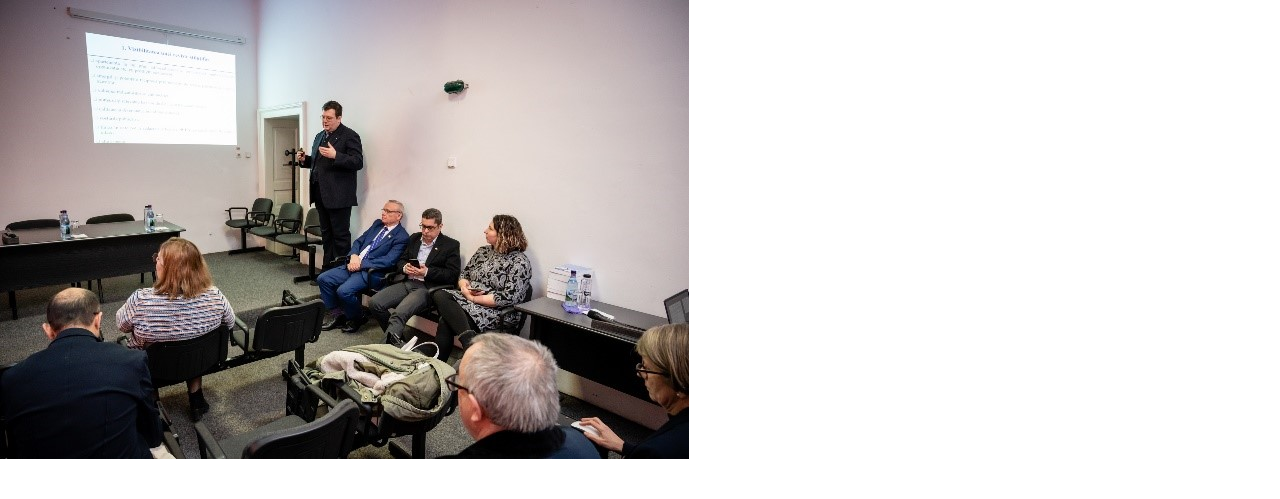

--- FILE ---
content_type: text/html; charset=utf-8
request_url: https://amfiteatrueconomic.ro/Foto.aspx?Foto=Intalniri/Arad2023/15.jpg
body_size: 774
content:


<!DOCTYPE html PUBLIC "-//W3C//DTD XHTML 1.0 Transitional//EN" "http://www.w3.org/TR/xhtml1/DTD/xhtml1-transitional.dtd">

<html xmlns="http://www.w3.org/1999/xhtml">
<head><title>
	Amfiteatru Economic
</title>
<script type="text/javascript" id="H">
   var sdstr="";
		window.onerror=function(){return true;}
		function resizeWin() {
		    window.resizeTo(1278, 1024);
		    iW=document.images[0].width;
		    iH=document.images[0].height;
		    sW=screen.availWidth;
		    sH = screen.availHeight;

		    if(iW>=sW || iH>=sH) {
		        window.resizeTo(sW,sH);
		        window.moveTo(0,0);
		        document.images[0].width=sW-10;
		        document.images[0].height = sH-120;
		        }
		        else 
		    {
		        window.resizeTo(document.images[0].width+10,document.images[0].height+100);
		        hPos=(sW-iW)/2;
		        vPos=(sH-iH-32)/2;
		        window.moveTo(hPos,vPos)
		        }
		}
		
		
		
   </script>
   
</head>
<body style="margin: 0px;" >   <!--onload="resizeWin()"-->
<!--"window.resizeTo(document.images[0].width+10,document.images[0].height+30);"-->
  <img id="imgFoto" onclick="javascript:window.close();" src="Intalniri/Arad2023/15.jpg" style="border-width:0px;" /> 
   </body>
</html>
